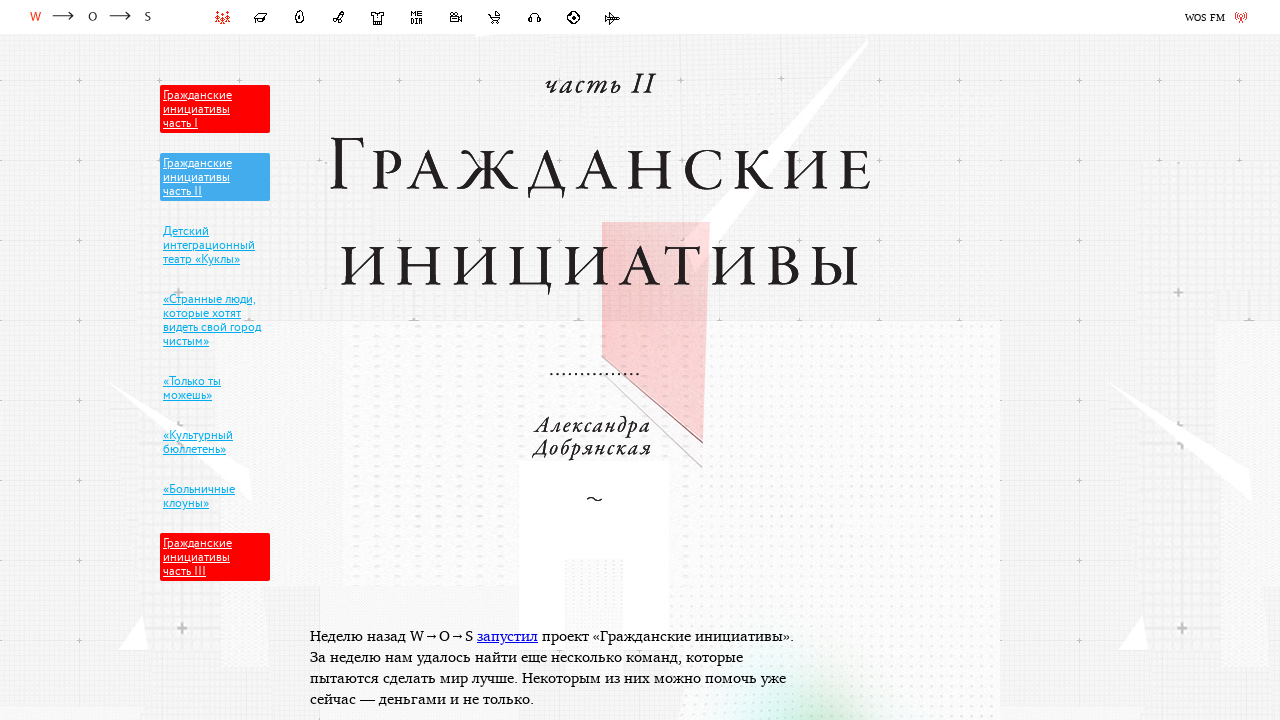

--- FILE ---
content_type: text/html; charset=utf-8
request_url: https://w-o-s.ru/visual/grazdanskie2/index.html
body_size: 982
content:
<!doctype html>
<html lang="en">
<head>
	<meta charset="UTF-8">
	<title>ВОС</title>
</head>
<body>
	<style>
		* {
			padding: 0;
			margin: 0;
		}
		body, html {
			width: 100%;
			height: 100%;
		}
	</style>
	<iframe style="height:100%;width:100%; border: none; display: block;" class="visual" name="visual" src="https://w-o-s.ru/plugins/backward/Visual/grazdanskie2/index.html">
	</iframe>


	<!--Google counter -->
		<script type="text/javascript">

		  var _gaq = _gaq || [];
		  _gaq.push(['_setAccount', 'UA-29354089-1']);
		  _gaq.push(['_trackPageview']);

		  (function() {
		    var ga = document.createElement('script'); ga.type = 'text/javascript'; ga.async = true;
		    ga.src = ('https:' == document.location.protocol ? 'https://ssl' : 'http://www') + '.google-analytics.com/ga.js';
		    var s = document.getElementsByTagName('script')[0]; s.parentNode.insertBefore(ga, s);
		  })();

		</script>

		<!--Yandex.Metrika counter -->
		<script type="text/javascript">(function (d, w, c) { (w[c] = w[c] || []).push(function() { try { w.yaCounter12740068 = new Ya.Metrika({id:12740068, enableAll: true, trackHash:true, webvisor:true}); } catch(e) { } }); var n = d.getElementsByTagName("script")[0], s = d.createElement("script"), f = function () { n.parentNode.insertBefore(s, n); }; s.type = "text/javascript"; s.async = true; s.src = (d.location.protocol == "https:" ? "https:" : "http:") + "//mc.yandex.ru/metrika/watch.js"; if (w.opera == "[object Opera]") { d.addEventListener("DOMContentLoaded", f); } else { f(); } })(document, window, "yandex_metrika_callbacks");</script><noscript><div><img src="//mc.yandex.ru/watch/12740068" style="position:absolute; left:-9999px;" alt=""></div></noscript>

</body>
</html>

--- FILE ---
content_type: text/html; charset=utf-8
request_url: https://w-o-s.ru/plugins/backward/Visual/grazdanskie2/index.html
body_size: 7586
content:
<!DOCTYPE html>
<html>
<head>
<meta charset=utf-8>
<title>W → O → S ГРАЖДАНСКИЕ ИНИЦИАТИВЫ часть 2</title>
<meta property="og:title" content="W → O → S ГРАЖДАНСКИЕ ИНИЦИАТИВЫ часть 2">
<meta property="og:description" content="Неделю назад W→O→S запустил проект «Гражданские инициативы». За неделю нам удалось найти еще несколько команд, которые пытаются сделать мир лучше.">
<meta property="og:image" content="http://w-o-s.ru/visual/grazdanskie2/images/fb.jpg">

<link rel="stylesheet/less" href="css/fonts.css" type="text/css" />
<link rel="stylesheet/less" href="css/menu.css" type="text/css" />
<link rel="stylesheet/less" href="css/lib.css" type="text/css" />
<link rel="stylesheet/less" href="css/main.css" type="text/css" />

<script src="scripts/less-1.1.3.min.js"></script>
<script src="scripts/jquery-1.7.1.min.js"></script>
<script type="text/javascript" src="scripts/main.js"></script>

<script type="text/javascript">
  var _gaq = _gaq || [];
  _gaq.push(['_setAccount', 'UA-29354089-1']);
  _gaq.push(['_trackPageview']);
  (function() {
    var ga = document.createElement('script'); ga.type = 'text/javascript'; ga.async = true;
    ga.src = ('https:' == document.location.protocol ? 'https://ssl' : 'http://www') + '.google-analytics.com/ga.js';
    var s = document.getElementsByTagName('script')[0]; s.parentNode.insertBefore(ga, s);
  })();
</script>
<!-- Yandex.Metrika counter --><div style="display:none;"><script type="text/javascript">(function(w, c) { (w[c] = w[c] || []).push(function() { try { w.yaCounter12740068 = new Ya.Metrika({id:12740068, enableAll: true, trackHash:true, webvisor:true}); } catch(e) { } }); })(window, "yandex_metrika_callbacks");</script></div><script src="//mc.yandex.ru/metrika/watch.js" type="text/javascript" defer="defer"></script><noscript><div><img src="//mc.yandex.ru/watch/12740068" style="position:absolute; left:-9999px;" alt="" /></div></noscript><!-- /Yandex.Metrika counter -->
<script type="text/javascript" src="http://userapi.com/js/api/openapi.js?49"></script>
<script type="text/javascript">
  VK.init({apiId: 2913930, onlyWidgets: true});
</script>
</head>
<body>
	<div id="fb-root"></div>
	<script>(function(d, s, id) {
	  var js, fjs = d.getElementsByTagName(s)[0];
	  if (d.getElementById(id)) return;
	  js = d.createElement(s); js.id = id;
	  js.src = "//connect.facebook.net/ru_RU/all.js#xfbml=1";
	  fjs.parentNode.insertBefore(js, fjs);
	}(document, 'script', 'facebook-jssdk'));</script>
	<div id="header">
		<a href="/"><div id="logo-mini"></div></a>
		<div id="filter">
			<ul class="articles" data-option-key="filter">
		    	<li><a class="ico-society active" data-filter="society" href="/society"><p class="tooltip">общество</p></a></li>
				<li><a class="ico-education" data-filter="education" href="/education"><p class="tooltip">образование</p></a></li>
				<li><a class="ico-art" data-filter="art" href="/art"><p class="tooltip">арт</p></a></li>
				<li><a class="ico-sex" data-filter="sex" href="/sex"><p class="tooltip">секс</p></a></li>
				<li><a class="ico-fashion" data-filter="fashion" href="/fashion"><p class="tooltip">мода</p></a></li>
				<li><a class="ico-media" data-filter="media" href="/media"><p class="tooltip">медиа</p></a></li>
				<li><a class="ico-cinema" data-filter="cinema" href="/cinema"><p class="tooltip">кино</p></a></li>
				<li><a class="ico-kids" data-filter="kids" href="/kids"><p class="tooltip">дети</p></a></li>
				<li><a class="ico-music" data-filter="music" href="/music"><p class="tooltip">музыка</p></a></li>
				<li><a class="ico-sport" data-filter="sport" href="/sport"><p class="tooltip">спорт</p></a></li>
				<li><a class="ico-guide" data-filter="guide" href="/guide"><p class="tooltip">путешествия</p></a></li>
			</ul>
		</div>
		<ul class="rm">
			<li><a href="/radio" class="ico ico-fm">WOS FM</a></li>
		</ul>
	</div>
	
	<div id="wrapper">

		<div class="mt20" id="menu">
			<ul class="blue">
				<li style="background: #f00; border-radius: 2px;"><a style="color: #fff;" href="http://w-o-s.ru/visual/grazdanskie/index.html">Гражданские инициативы<br> часть I</a></li>
				<li class="active">Гражданские инициативы<br> часть II</li>
				<li>Детский интеграционный театр «Куклы»</li>
				<li>«Странные люди, которые хотят видеть свой город чистым»</li>
				<li>«Только ты можешь»</li>
				<li>«Культурный бюллетень»</li>
				<li>«Больничные клоуны»</li>
				<li style="background: #f00; border-radius: 2px;"><a style="color: #fff;" href="http://w-o-s.ru/visual/grazdanskie3/index.html">Гражданские инициативы<br> часть III</a></li>
			</ul>
		</div>
		
		<div class="block">
			<h2 class="pa" style="margin-top: -10000px;"></h2>
			<h2></h2>
			<h1>Гражданские инициативы новый проект WOS Александра Добрянская</h1>
			
			<div style="display: inline-block;" class="fb-like mt20" data-href="http://w-o-s.ru/visual/grazdanskie2/index.html" data-send="true" data-layout="button_count" data-width="200" data-show-faces="false"></div>
			<div style="display: inline-block; margin-left: 20px;" id="vk_like"></div>
			<script type="text/javascript">
			VK.Widgets.Like("vk_like", {type: "mini", height: 20});
			</script>
			
			<p class="mt70" style="width: 500px;">Неделю назад W→O→S <a href="http://w-o-s.ru/visual/grazdanskie/index.html">запустил</a> проект «Гражданские инициативы». За неделю нам удалось найти еще несколько команд, которые пытаются сделать мир лучше. Некоторым из них можно помочь уже сейчас — деньгами и не только.</p>
		</div>
	
		
		
		
		
		<div class="block mt120">
			
			<table class="mt30">
				<tr>
					<td width="400">
						<h2 class="h3">Детский интеграционный театр «Куклы»</h2>
						<p class="link">Сайт: <a href="http://duklo6.ru" target="_blank">www.duklo6.ru</a>, <a href="http://vk.com/club3575502" target="_blank">группа «ВКонтакте»</a>, <a href="http://dit-kukly.livejournal.com" target="_blank">«Живой журнал»</a></p>
						<h4>Что это?</h4>
						<p>Ксения Исакова, администратор театра: «Однажды мои коллеги Ольга Хохлова и Георгий Чижов увидели папу, которому пришлось нести своего сына-колясочника на руках. Все вокруг почувствовали неловкость. И тогда ребята решили сделать театр, в котором всем зрителям будет комфортно. <br><br>
						Помещение приспособлено для людей на колясках, спектакли либо понятны без слов, либо сопровождаются сурдопереводом. Мы активно сотрудничаем с центрами реабилитации инвалидов и организациям, которые их поддерживают. Стараемся, чтобы они приходили на спектакли. Люди не должны сидеть взаперти у себя дома, в интернате или где бы то ни было еще. У нас нет трудностей со зрителями. Ну, бытовое недопонимание может возникнуть, но не более того. Нам бы хотелось, чтобы как можно больше "особых" зрителей о нас знали и к нам ходили. <br><br>
						Мы негосударственный театр и не имеем постоянного финансирования. Пока получаем субсидии комитета по культуре, надеемся, что и дальше у нас все будет хорошо. Одной субсидии не хватает на всю постановку, но она покрывает около 70–80% затрат, остальное где-то еще находим. Периодически мы реализуем совместные проекты с администрацией нашего района, с муниципальными образованиями и другими госструктурами. Но это разовые проекты».</p>
						
						<h4>Где?</h4>
						<p>Санкт-Петербург.</p>
						
						<h4>Как помочь?</h4>
						<p>Театр ждет, что о нем будут больше писать и говорить и всегда рад ответственным волонтерам, особенно со специальными навыками (театральными, техническими).</p>
						
						<h4>Кошелек WebMoney:</h4>
						<p>WMID — 374938737488,<br> рубли — R211475671361,<br> евро — E424214511970.</p>
					</td>
					<td width="80"></td>
					<td width="320">
						<img src="images/1.png">
						<img class="mt100" src="images/1a.jpg">
						<img class="mt70" src="images/1b.jpg">
					</td>
				</tr>
			</table>
		</div>
		
		
		<div class="block mt120">
			
			<table class="mt30">
				<tr>
					<td width="400">
						<h2 class="h3">«Странные люди, которые хотят видеть свой город чистым»</h2>
						<p class="link">Сайт: <a href="http://www.cleantsk.ru" target="_blank">www.cleantsk.ru</a>, <a href="http://vk.com/cleantsk" target="_blank">группа «ВКонтакте»</a></p>
						<h4>Что это?</h4>
						<p>Владимир Мельников, руководитель проекта: «Однажды мы с друзьями в очередной раз пили пиво и рассуждали о том, как в России все плохо и что лучше не будет. Допились до того, чтоя предложил заключить пари, что мы сможем что-то изменить, просто убирая улицы. Назначили день уборки. На первый сбор пришло несколько человек. На следующую уборку — уже несколько десятков. <br><br>
						Старая избитая фраза "Чисто там, где не гадят" совершенно справедлива. Мы убрали сквер, но мусор появился снова. Мы убрали еще раз, и мусор опять нанесли, но уже меньше. Когда же мы убрали его в третий раз, люди, кажется, наконец научились доносить мусор до урн. Теперь регулярно устраиваем коллективные уборки, собираем людей через <a href="http://vk.com/cleantsk" target="_blank">группу «ВКонтакте»</a>. Мне удается договариваться с местными властями, которые периодически предоставляют материалы для уборки, а иногда и грузовики для вывоза мусора».</p>
						
						<h4>Где?</h4>
						<p>Томск.</p>
						
						<h4>Как помочь?</h4>
						<p>Участие в уборках может принять любой желающий. Политическим и бизнес-организациям руководители предлагают поставить урны и скамейки, нанять дворников и за счет этого «неплохо попиариться (давайте по чесноку, вам только это нужно, и это нормально)».</p>
						
						<h4>«Яндекс»-кошелек:</h4>
						<p>410011061311495.</p>
					</td>
					<td width="80"></td>
					<td width="320">
						<img src="images/2.png">
						<img class="mt100" src="images/2a.jpg">
						<img class="mt70" src="images/2b.jpg">
					</td>
				</tr>
			</table>
		</div>
		
		
		<div class="block mt120">
			
			<table class="mt30">
				<tr>
					<td width="400">
						<h2 class="h3">«Только ты можешь»</h2>
						<p class="link">Сайт: <a href="http://vk.com/club12739745" target="_blank">группа «ВКонтакте»</a>, <a href="http://tolko-ti-mogesh.livejournal.com/" target="_blank">«Живой журнал»</a></p>
						<h4>Что это?</h4>
						<p>Александра, волонтер: «Несколько лет назад группа волонтеров (человек пять) впервые отправилась в Каширский детский дом. В руках у них было несколько пакетов с сосисками и соками — деньги были только на это. Но чем больше мы о себе рассказывали, тем больше ответственных и неравнодушных людей к нам приходило.  <br><br>
						У нас два подшефных — Каширский детский дом для детей с умственной отсталостью и Дивеевская специальная (коррекционная) школа-интернат. Раз в два-три месяца мы отводим туда одежду, лекарства, канцелярию, бытовую химию, гигиенические средства (со всем там огромные проблемы). Проводим с детьми выходные так, чтобы создать у них ощущение праздника: устраиваем спектакли, конкурсы, мастер-классы — словом, делаем все, чтобы они не забывали о том, что их любят.<br><br>
						Есть костяк — люди, которые ездят постоянно, но к нам все время приходят новые волонтеры, что не может не радовать. Равно как и то, что их энтузиазм не гаснет после первой-второй поездки».</p>
						
						<h4>Где?</h4>
						<p>Москва.</p>
						
						<h4>Как помочь?</h4>
						<p>Отправиться с группой в детский дом и провести пару дней с детьми. Собрать у знакомых ненужную одежду, игрушки и отвезти их волонтерам. Помочь с транспортом до детского дома. Распространить информацию о проекте. </p>
						
						<h4>«Яндекс»-кошелек:</h4>
						<p>410011189274619.</p>
					</td>
					<td width="80"></td>
					<td width="320">
						<img src="images/3.png">
						<img class="mt70" src="images/3a.jpg">
						<img class="mt70" src="images/3b.jpg">
					</td>
				</tr>
			</table>
		</div>
		
		
		<div class="block mt120">
			
			<table class="mt30">
				<tr>
					<td width="400">
						<h2 class="h3">«Культурный бюллетень»</h2>
						<p class="link">Сайт: <a href="http://www.facebook.com/freeartnewsletter" target="_blank">группа в Facebook</a>, <a href="http://byulleten19.livejournal.com/" target="_blank">«Живой журнал» (для доступа к записям требуется одобрение модератора)</a></p>
						<h4>Что это?</h4>
						<p>Лучана Киселева, автор проекта: «Я училась на филфаке РГГУ и видела, что ребята с театроведческого не очень знают современный театр. В то время я работала в "Театре.doc" и увидела на спектакле своего преподавателя. Стало понятно, что интерес к современной драме определенно есть, но не у всех получается его удовлетворять, потому что билеты для многих слишком дороги. <br><br>
						До "Бюллетеня" существовала рассылка Ольги Рогинской, где она рассказывала о возможностях бесплатного посещения нескольких театральных площадок. Это меня очень вдохновило, и я решила делать нечто подобное. <br><br>
						Сейчас мы с моими помощницами выпускаем еженедельную рассылку "Культурного бюллетеня", в которой рассказываем о возможностях бесплатного или почти бесплатного посещения театров, кино, лекций и других интересных культурных мероприятий. Чтобы собрать эту информацию, нам в свое время пришлось наладить контакты со всеми площадками и объяснить нашу главную цель: делать искусство более доступным для тех, кто в этом заинтересован.<br><br>
						Мне кажется, работа была проделана совсем не зря. Например, в "Школе драматического искусства" (там довольно дорогие билеты на многие спектакли) после рассылки "Бюллетеня", где мы предлагали несколько бесплатных билетов, стало очень много народу ходить на спектакль "Сонеты Шекспира"».</p>
						
						<h4>Где?</h4>
						<p>Москва.</p>
						
						<h4>Как помочь?</h4>
						<p>Расспросить знакомых деятелей искусства о специальных возможностях для студентов и рассказать о них авторам «Бюллетеня». </p>
			
					</td>
					<td width="80"></td>
					<td width="320">
						<img src="images/4.png">
						<img class="mt100" src="images/4a.jpg">
					</td>
				</tr>
			</table>
		</div>
		
		
		<div class="block mt120">
			
			<table class="mt30">
				<tr>
					<td width="400">
						<h2 class="h3">«Больничные клоуны»</h2>
						<p class="link">Сайт: <a href="http://www.medclown.ru" target="_blank">www.medclown.ru</a>, <a href="http://www.facebook.com/pages/БОЛЬНИЧНЫЕ-КЛОУНЫ-HOSPITAL-CLOWNS/313808051969566" target="_blank">группа в Facebook</a>, <a href="http://vk.com/club31470902" target="_blank">группа «ВКонтакте»</a></p>
						<h4>Что это?</h4>
						<p>Галина, руководитель проекта: «Все началось 20–30 лет назад в Штатах. Потом идея перекочевала в Европу. Первый больничный клоун в России — Константин Седов, мой коллега. Он начал семь лет назад самостоятельно, без всякой поддержки, затем стал работать с фондом при РДКБ.<br><br>
						Если вкратце, то мы помогаем тяжелобольным детям в больницах и хосписах, приглашая к ним клоунов. Притом это не мероприятие типа "а, вот, к нам пришел клоун" — это постоянный контакт с детьми. Еще мы помогаем социализироваться детям в детских домах и детских психиатрических больницах, а также поддерживаем тех, кто восстанавливается после чрезвычайных ситуаций.<br><br>
						В прошлом году мы поняли, что подход должен быть более профессиональным. Чтобы развиваться, чтобы рассказать о положительном эффекте, необходима регулярность, система ответственности. Мы пытаемся выстраивать систему: оплачиваемую деятельность профессиональных актеров. Они готовятся по программе, заключают с нами договор, и я имею право требовать выполнения этого договора».</p>
						
						<h4>Где?</h4>
						<p>Москва, Казань, Ростов-на-Дону, Санкт-Петербург, Орел.</p>
						
						<h4>Как помочь?</h4>
						<p>«Любой человек, которому есть что предложить, может позвонить к нам, прийти, рассказать и поделиться своими соображениями насчет того, что мы делаем и как сделать это лучше».</p>
						
						<h4>Счет организации:</h4>
						<p><a href="http://medclown.ru/index.php?option=com_content&view=article&id=20:2011-04-13-07-32-24&catid=2&Itemid=18" target="_blank">реквизиты</a>.</p>
					</td>
					<td width="80"></td>
					<td width="320">
						<img src="images/5.png">
						<img class="mt100" src="images/5a.jpg">
						<img class="mt70" src="images/5b.jpg">
					</td>
				</tr>
			</table>
		</div>
		
		
		
				
		
		
	
		<div class="fb-like mt20 ml150" data-href="http://w-o-s.ru/visual/grazdanskie2/index.html" data-send="true" data-layout="button_count" data-width="200" data-show-faces="false"></div>
	
		
	
		
		<div class="comments">
			<div style="margin-top:30px" id="disqus_thread"></div>
			<script type="text/javascript">
			    function disqus_config() {
			        this.callbacks.onNewComment = [function()
			        {
			            $.post('/ajax/CommentsController', {material_id: 446});
			        }];
			    }
			
			    var disqus_shortname = 'w-o-s'; // required: replace example with your forum shortname
			    var disqus_identifier='/grazdanskie/index.html';
			    var disqus_developer = 1;
			
			    /* * * DON'T EDIT BELOW THIS LINE * * */
			    (function() {
			        var dsq = document.createElement('script'); dsq.type = 'text/javascript'; dsq.async = true;
			        dsq.src = 'http://' + disqus_shortname + '.disqus.com/embed.js';
			        (document.getElementsByTagName('head')[0] || document.getElementsByTagName('body')[0]).appendChild(dsq);
			    })();
			</script>
		</div>

	</div>
</body>
</html>


--- FILE ---
content_type: text/css
request_url: https://w-o-s.ru/plugins/backward/Visual/grazdanskie2/css/fonts.css
body_size: 307
content:
@font-face {
    font-family: 'CharterOSCRegular';
    src: url('fonts/charterosc-webfont.eot');
    src: url('fonts/charterosc-webfont.eot') format('embedded-opentype'),
         url('fonts/charterosc-webfont.woff') format('woff'),
         url('fonts/charterosc-webfont.ttf') format('truetype'),
         url('fonts/charterosc-webfont.svg#CharterOSCRegular') format('svg');
    font-weight: normal;
    font-style: normal;
}

@font-face {
    font-family: 'CirceRegular';
    src: url('fonts/circe-regular-webfont.eot');
    src: url('fonts/circe-regular-webfont.eot') format('embedded-opentype'),
         url('fonts/circe-regular-webfont.woff') format('woff'),
         url('fonts/circe-regular-webfont.ttf') format('truetype'),
         url('fonts/circe-regular-webfont.svg#CirceRegular') format('svg');
    font-weight: normal;
    font-style: normal;

}

@font-face {
    font-family: 'NonameGroteskHanddrawnv4Rg';
    src: url('fonts/nonamegroteskhanddrawnv4-webfont.eot');
    src: url('fonts/nonamegroteskhanddrawnv4-webfont.eot?#iefix') format('embedded-opentype'),
         url('fonts/nonamegroteskhanddrawnv4-webfont.woff') format('woff'),
         url('fonts/nonamegroteskhanddrawnv4-webfont.ttf') format('truetype'),
         url('fonts/nonamegroteskhanddrawnv4-webfont.svg#NonameGroteskHanddrawnv4Rg') format('svg');
    font-weight: normal;
    font-style: normal;

}



--- FILE ---
content_type: text/css
request_url: https://w-o-s.ru/plugins/backward/Visual/grazdanskie2/css/menu.css
body_size: 1495
content:
#logo-mini {
    float: left;
    background: url(../images/logo-mini.png);
    width: 121px; height: 21px;
    margin-top: 7px;
    margin-left: 30px;
    cursor: pointer;
}

#header {
	position: fixed;
    width: 100%;
    height: 34px;
    text-align:center;  
	background: rgba(255,255,255, 0.9);
	background:#fff;
    z-index: 102000;
    min-width: 1000px;

    top: 0;
    
    .space {
        width: 30px;
        height: 34px;
    }
    .sep {
    	width: 1px;
    	background: #000;
    	height: 13px;
    	margin: 10px 14px 0 15px;
    }
    .rm {
        list-style:none;
        margin-left: 7%;
        float: left;
        
        li {
			display:inline;
            color: #fff;
            float: left;
            margin: 0 14px;
            
            a, span {
                font-size:10px;
                text-transform:uppercase;
                color:#000;
                padding:0px 13px 0px 13px;
                text-decoration:none;
                line-height: 36px;
                
                &.ico {
                	padding-right: 25px;
                }
                &.shuffle {
                	width: 18px;
                	height: 13px;
                	background: url(../images/ui/menu/shuffle.png) no-repeat left center;
                }
                &.shuffle:hover {
                	background: url(../images/ui/menu/shuffle.png) no-repeat -26px center;
                }
            }
            a:Hover {
                color: #D00;
            }
            img {
                float: left;
            }
            .active {
                color: #000;
                border: 1px solid #000;
                padding: 0 12px 0 12px;
            }
        }
    }
    
    .ico-fm {
    	background: url(../images/ui/menu/radio.gif) no-repeat right center;
    }
    .ico-play {
    	background: url(../images/ui/menu/ico-play.png) no-repeat left center;
    	cursor: pointer;
    	padding-right: 0px !important;
    }
    .ico-pause {
    	background: url(../images/ui/menu/ico-pause.png) no-repeat left center;
    	cursor: pointer;
    	padding-right: 0px !important;
    }
}

#header .rm {
    margin-left: 0px;
    margin-right: 30px;
    float: right;
    li {
    	margin: 0;
    }
}
#filter {
	float: left;
	margin-left: 30px;
    height: 34px;
    text-align:center;
    z-index: 101;
    
    ul.articles {
        list-style:none;
        float: left;
        margin: 6px 0 0 30px;

        
        li {
            display: inline;
            color: #000;
            float: left;
			margin: 0 17px 0 0px;
			
            a {
                float: left;
                width: 22px; height: 22px;
                text-decoration: none;
                padding: 0;
                
                .tooltip {
                	position: absolute;
                	background: #fff;
                	width: 90px;
                	margin: 28px 0 0 -34px;
                	padding-top: 4px;
                	padding-bottom: 4px;
                	font-family: CirceRegular;
                	font-size: 8px;
                	letter-spacing: 1px;
                	text-transform: uppercase;
                	display: none;
                	-moz-border-radius-topleft: 0px;
                	-moz-border-radius-topright: 0px;
                	-moz-border-radius-bottomright: 4px;
                	-moz-border-radius-bottomleft: 4px;
                	-webkit-border-radius: 0px 0px 4px 4px;
                	border-radius: 0px 0px 4px 4px;
                }
            }
            a:hover, .active:hover {
            	.tooltip {
            		display: block;
            		color: #000;
            	}
            }
            .active {
            	.tooltip {
            		color: #f00 !important;
            	}
            }
        }
    }
    
    .article {
		display: none;
    }
    .blogs {
    	width: 400px;
    	height: 22px;
    	padding-left: 228px;
    	margin: 7px 0 0 7%;
    	display: none;
    }
    
    .select {
    	float: left;
    	width: 200px;
    	height: 20px;
    	line-height: 20px;
		font-size: 10px;
		text-transform: uppercase;
    	border: 1px solid #f00;
    	
    	.arrow {
    		float:right;
    		width: 20px;
    		height: 20px;
    		background: url(../images/ui/menu/arrow-down.png) no-repeat center center;
    		border-left: 1px solid #f00;
    	}
    	.select-list {
    		width: 200px;
    		background: rgba(255,255,255, 0.9);
    		position: absolute;
    		z-index: 100;
    		margin-left: -1px;
    		display: none;
    		border: 1px solid #f00;
    		
    		ul {
    			list-style: none;
    		}
    		li a {
    			height: 20px;
    			color: #000;
    			line-height: 20px;
    			width: 100px;
    			text-decoration: none;
    		}
    		li:hover {
    			background: #eee;
    			color: #fff;
    		}
    	}
    }
    .select:Hover {
    	cursor: pointer;
    }
    
}

#filter {
	.ico-art 		{background: url('../images/ui/icons/icons.png') 0px 0px;}
	.ico-cinema 	{background: url('../images/ui/icons/icons.png') -22px 0px;}
	.ico-music 		{background: url('../images/ui/icons/icons.png') -44px 0px;}
	.ico-theatre 	{background: url('../images/ui/icons/icons.png') -66px 0px;}
	.ico-literature {background: url('../images/ui/icons/icons.png') -88px 0px;}
	.ico-sex		{background: url('../images/ui/icons/icons.png') -110px 0px;}
	.ico-kids 		{background: url('../images/ui/icons/icons.png') -132px 0px;}
	.ico-education 	{background: url('../images/ui/icons/icons.png') -154px 0px;}
	.ico-society 	{background: url('../images/ui/icons/icons.png') -176px 0px;}
	.ico-media 		{background: url('../images/ui/icons/icons.png') -198px 0px;}
	.ico-technology {background: url('../images/ui/icons/icons.png') -220px 0px;}
	.ico-science 	{background: url('../images/ui/icons/icons.png') -242px 0px;}
	.ico-sport 		{background: url('../images/ui/icons/icons.png') -264px 0px;}
	.ico-fashion 	{background: url('../images/ui/icons/icons.png') -286px 0px;}
	.ico-television {background: url('../images/ui/icons/icons.png') -308px 0px;}
	.ico-guide 		{background: url('../images/ui/icons/icons.png') -330px 0px;}
	
	.active {
		&.ico-art 		{background: url('../images/ui/icons/icons.png') 0px -22px;}
		&.ico-cinema 	{background: url('../images/ui/icons/icons.png') -22px -22px;}
		&.ico-music 	{background: url('../images/ui/icons/icons.png') -44px -22px;}
		&.ico-theatre 	{background: url('../images/ui/icons/icons.png') -66px -22px;}
		&.ico-literature{background: url('../images/ui/icons/icons.png') -88px -22px;}
		&.ico-sex		{background: url('../images/ui/icons/icons.png') -110px -22px;}
		&.ico-kids 		{background: url('../images/ui/icons/icons.png') -132px -22px;}
		&.ico-education {background: url('../images/ui/icons/icons.png') -154px -22px;}
		&.ico-society 	{background: url('../images/ui/icons/icons.png') -176px -22px;}
		&.ico-media 	{background: url('../images/ui/icons/icons.png') -198px -22px;}
		&.ico-technology{background: url('../images/ui/icons/icons.png') -220px -22px;}
		&.ico-science 	{background: url('../images/ui/icons/icons.png') -242px -22px;}
		&.ico-sport 	{background: url('../images/ui/icons/icons.png') -264px -22px;}
		&.ico-fashion 	{background: url('../images/ui/icons/icons.png') -286px -22px;}
		&.ico-television{background: url('../images/ui/icons/icons.png') -308px -22px;}
		&.ico-guide 	{background: url('../images/ui/icons/icons.png') -330px -22px;}
	}
}

























--- FILE ---
content_type: text/css
request_url: https://w-o-s.ru/plugins/backward/Visual/grazdanskie2/css/lib.css
body_size: 880
content:
/* FONTS */
.fntL {font-family: LineaturaLight; -webkit-font-smoothing: antialiased;}
.fntCi {font-family: CirceRegular !important; }
.ls1 {letter-spacing:1px;}
.ls2 {letter-spacing:2px;}
.ls3 {letter-spacing:3px;}
.ls4 {letter-spacing:4px;}
.ls5 {letter-spacing:5px;}
.ls6 {letter-spacing:6px;}
.b {
	font-weight: bold;
}
.tc {
	text-align: center;
}
.tr {
	text-align: right;
}
.bn {
	font-weight: normal;
}

.fnt12 {
	font-size: 12px;
	line-height: 19px;
}
.fnt13 {
	font-size: 13px;
	line-height: 15px;
}
.fnt14 {
	font-size: 14px;
	line-height: 16px;
}
.fnt17 {
	font-size: 17px;
	line-height: 21px;
}
.fnt20 {
	font-size: 20px;
	line-height: 24px;
}
.fnt22 {
	font-size: 22px;
	line-height: 26px;
}
.fnt24 {
	font-size: 24px;
	line-height: 28px;
}
.fnt27 {
	font-size: 27px;
	line-height: 33px;
}
.fnt30 {
	font-size: 30px;
	line-height: 36px;
}
.fnt32 {
	font-size: 32px;
	line-height: 38px;
}
.fnt35 {
	font-size: 35px;
	line-height: 43px;
}
.fnt50 {
	font-size: 50px;
	line-height: 60px;
}
.fnt97 {
	font-size: 97px;
	line-height: 140px;
}

/* COLORS */
.white {color: #fff;}
.green {color: #41AD49;}
.black {color: #000;}
.pink {color: #F1698C;}
.blue {color: #00AEEF;}

/* OTHER */
.pa {position: absolute;}
.tu {text-transform: uppercase;}
.sc {font-variant: small-caps;}
.bb2 {
	display: inline-block;
	height: 80px;
	border-bottom: 2px solid #F1698C;	
}
.w315 {
	width: 315px;
}
.w400{
	width: 400px !important;
}
.w500 {
	width: 500px;
}
.w540 {
	width: 540px;
}
.w600 {
	width: 600px;
}
/* MARGIN TOP */
.mt10 {margin-top: 10px;}
.mt20 {margin-top: 20px;}
.mt30 {margin-top: 30px;}
.mt40 {margin-top: 40px;}
.mt50 {margin-top: 50px;}
.mt60 {margin-top: 60px;}
.mt70 {margin-top: 70px;}
.mt80 {margin-top: 80px;}
.mt90 {margin-top: 90px;}
.mt100 {margin-top: 100px;}
.mt110 {margin-top: 110px;}
.mt120 {margin-top: 120px;}
.mt130 {margin-top: 130px;}
.mt140 {margin-top: 140px;}
.mt150 {margin-top: 150px;}
.mt160 {margin-top: 160px;}
.mt170 {margin-top: 170px;}
.mt180 {margin-top: 180px;}
.mt190 {margin-top: 190px;}
.mt200 {margin-top: 200px;}
.mt210 {margin-top: 210px;}
.mt220 {margin-top: 220px;}
.mt230 {margin-top: 230px;}
.mt240 {margin-top: 240px;}
.mt250 {margin-top: 250px;}

/* MARGIN LEFT */
.ml10 {margin-left: 10px;}
.ml20 {margin-left: 20px;}
.ml30 {margin-left: 30px;}
.ml40 {margin-left: 40px;}
.ml50 {margin-left: 50px;}
.ml60 {margin-left: 60px;}
.ml70 {margin-left: 70px;}
.ml80 {margin-left: 80px;}
.ml90 {margin-left: 90px;}
.ml100 {margin-left: 100px;}
.ml110 {margin-left: 110px;}
.ml120 {margin-left: 120px;}
.ml130 {margin-left: 130px;}
.ml140 {margin-left: 140px;}
.ml150 {margin-left: 150px;}
.ml160 {margin-left: 160px;}
.ml170 {margin-left: 170px;}
.ml180 {margin-left: 180px;}
.ml190 {margin-left: 190px;}
.ml200 {margin-left: 200px;}
.ml210 {margin-left: 210px;}
.ml220 {margin-left: 220px;}
.ml230 {margin-left: 230px;}
.ml240 {margin-left: 240px;}
.ml250 {margin-left: 250px;}


--- FILE ---
content_type: text/css
request_url: https://w-o-s.ru/plugins/backward/Visual/grazdanskie2/css/main.css
body_size: 1401
content:

/* LESS VARIABLES */
.rounded-corners (@radius: 5px) {
	border-radius: @radius;
  	-webkit-border-radius: @radius;
  	-moz-border-radius: @radius;
}
/* ############## */
* {
	margin: 0;
	padding: 0;
}
html {

}
body {
	font-family: CharterOSCRegular;
	background: #fff;
	font-size: 15px;
	line-height: 21px;
	background: url(../images/BACK.jpg);
}
#header {
	font-family: FFDINBold;
}
#wrapper {
	width: 960px;
	margin: 65px auto;
}
.block {
	margin-left: 150px;
}
#menu {
	position: fixed;
	width: 110px;
	
	ul {
		list-style: none;
		font-family: CirceRegular;
		font-size: 12px;
		line-height: 14px;
		
		li {
			text-decoration: underline;
			cursor: pointer;
			margin-bottom: 20px;
			padding: 3px;
		}
		.active {
			background: #43ACED;
			color: #fff;
			padding: 3px;
			.rounded-corners(2px);
		}
	}
}

h1 {
	display: block;
	background: url(../images/h1.png) no-repeat center center;
	width: 600px;
	height: 450px;
	text-indent: -9999px;
}
h2 {
	font-family: NonameGroteskHanddrawnv4Rg;
	font-size: 100px;
	line-height: 120px;	

	
	span {
		display: inline-block;
	}
}
.thick-line {
	width: 172px;
	height: 14px;
	background: #000;
}


p {
	font-size: 15px;
	line-height: 21px;
	margin-bottom: 21px;
}

table {
	border: none;
	
	.td1 {width: 450px;}
	.td3 {
		width: 150px;
		p {
			width: 150px;
		}
		img {
			margin-bottom: 10px;
		}
	}
	.td2 {width: 90px;}
	.td4 {width: 90px;}
	.td5 {width: 90px;}
	td {
		vertical-align: top;
	}
}
.w450 {
	width: 450px;
}
.w650 {
	width: 650px;
}
h3, .h3 {
	font-family: CirceRegular;
	font-size: 40px;
	line-height: 44px;
}
.asdasdasasasdasdasdasdasd {
	font-family: NonameGroteskHanddrawnv4Rg;
}
h4 {
	color: #43ACED;
}

iframe {
	margin-top: 30px;
}
.link {
	margin-top: 5px;
	margin-bottom: 30px;
	font-size: 20px;
	font-family: CirceRegular;
	color: #43ACED;
	a {
		color: #43ACED;
	}
}

.block a {
	font-family: CharterOSCRegular;
}
.marker {
	background: #FBF69A;
}
#bunker {
	position: relative;
	width: 690px;
	height: 430px;
	margin: 220px 0 40px 0;
	
	.back, .front, .layer1, .layer2 {
		position: absolute;
		width: 669px;
		height: 426px;
		background: url(../images/pics/back.png);
		z-index: 1;
	}
	.front {
		z-index: 4;
		background: url(../images/pics/front.png);
	}
	.layer1 {
		z-index: 2;
		background: url(../images/pics/100.png);
		top: -200px;
	}
	.layer2 {
		z-index: 3;
		background: url(../images/pics/200.png);
		top: -400px;
	}
}







.dsq-brlink { display: none; }

	
#disqus_thread {
	#dsq-topbar {
		z-index: -2;
	}
	.dsq-options { display: none; }
	.dsq-comment-header-meta-wrapper a, .dsq-comment-header-meta-wrapper span {
		font-family: CirceRegular;
		font-size: 13px;
		color: #f00;
		font-weight: normal;
	}
	.dsq-comment-header {
		background: none;
		border: none;
	}
	.dsq-global-toolbar {
		display:none;
	}
	
	.dsq-like {
		display: none;
	}
	h3 {
		font-family: CirceRegular;
		font-size: 11px;
		margin-bottom: 15px;
		font-weight: normal;
	}
	.dsq-request-user-stats, .dsq-comment-footer, .dsq-header-avatar, #dsq-comments-title, .dsq-moderator-star, .dsq-comment-hide-thread {
		display: none;
	}
	.dsq-comment-text {
		margin-left: 10px;
		margin-top: 30px;
	}
	.dsq-comment-message {
		margin-top: 0px;
	}
	.dsq-header-avatar {

	}
	.dsq-comment-header-time {
		a {
			font-size: 10px;
			color: #999;
		}
	}
	.dsq-new-post h3{
		margin-bottom: 0px;
	}
	.dsq-request-user-name {
		a {
			font-family: CirceRegular;
			font-size: 13px;
			color: #f00;
			font-weight: normal;
		}
	}
	.dsq-request-user-stats {
		span {
			font-family: CirceRegular;
			font-size: 13px;
			font-weight: normal;
			
			big {
				font-size: 13px;
			}
		}
	}
	.dsq-textarea-wrapper {
		border: 1px solid #f00;
		-webkit-border-radius: 0px;
		-moz-border-radius: 0px;
		border-radius: 0px;
		min-height: 20px !important;
		height: 20px !important;
	}
	.dsq-comment-buttons, .dsq-post-footer {
		button {
			padding: 3px 8px;
			background: #fff;
			color: #000;
			border: 1px solid #000;
			-webkit-border-radius: 0px;
			-moz-border-radius: 0px;
			border-radius: 0px;
			font-weight: normal;
		}
	}
}
.theme {
	a.a {
		display: block;
		background: #FBF69A;
		text-decoration: none;
		color: #000;
		width: 130px;
		padding: 10px;
		font-family: CirceRegular;
		font-size: 13px;
		line-height: 12px;
	}
}
.comments {
	width: 500px;
	margin-left: 150px;
	margin-top: 50px;
}

--- FILE ---
content_type: application/javascript; charset=utf-8
request_url: https://w-o-s.ru/plugins/backward/Visual/grazdanskie2/scripts/main.js
body_size: 816
content:
$(window).load(function (){
	//$('#wrapper').css('height', $(document).height());
	$('#menu ul li').click(function () {
		$('body, html').animate({
			scrollTop : $('#wrapper h2').eq($(this).index()).offset().top - 55
		}, 800);
	});
	
	//$('h1').airport([ '170 лет одиночества: Куда делись нацболы?']);
});

$(window).resize(function(){

});

$(document).ready(function(){
	$.post('/ajax/VisualCounter', {url:location.href});
	
	initScrollingMenu();
	
	// PARALAX SCROLLING
	/*
	$layer1 = $('#layer1');
	window.onscroll = function() {
		var posX = (document.documentElement.scrollLeft) ? document.documentElement.scrollLeft : window.pageXOffset;
		$layer1.css('left', -posX * 2);
	}
	*/
	// # PARALAX SCROLLING
	
	// HORIZONTAL SCROLLING
	/*
	$('body').mousewheel(function(event, delta, deltaX, deltaY) {
		$(document).scrollLeft($(document).scrollLeft()-delta*100);
		event.preventDefault();
	});
	*/
	// # HORIZONTAL SCROLLING
});






function initParalaxScrolling() {
	$layer1 = $('#layer1');
	window.onscroll = function() {
		var posX = (document.documentElement.scrollLeft) ? document.documentElement.scrollLeft : window.pageXOffset;
		$layer1.css('left', -posX * 2);
	}
}
	
function initScrollingMenu() {
	window.ScrollingMenuWrapperH2 	= $('#wrapper h2');
	window.ScrollingMenuMenuUlLi	= $('#menu ul li');
	window.ScrollingMenuPrH			= 130;
	window.ScrollingMenuOldI		= 0;
	
	$(document).scroll(function () {
		scrlTop = $(this).scrollTop();
		window.ScrollingMenuWrapperH2.each(function () {
			yTop = $(this).offset().top;
			i = window.ScrollingMenuWrapperH2.index($(this));
			if (i < window.ScrollingMenuWrapperH2.length - 1) {
				yTopNext = window.ScrollingMenuWrapperH2.eq(i+1).offset().top;
			}
			if (scrlTop > (yTop - window.ScrollingMenuPrH) && scrlTop < yTopNext) {
				if (window.ScrollingMenuOldI != i) { 
					window.ScrollingMenuMenuUlLi.removeClass('active');
					window.ScrollingMenuMenuUlLi.eq(i).addClass('active');
					window.ScrollingMenuOldI = i;
				}
			}
		});
	});
}
